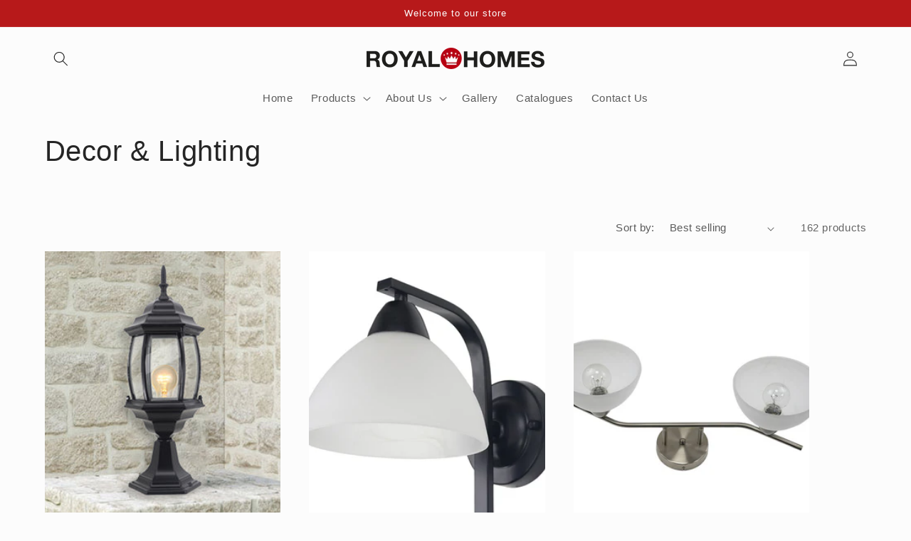

--- FILE ---
content_type: text/javascript; charset=utf-8
request_url: https://s3.us-east-2.amazonaws.com/orderlogic-production/royalhomesinternational_constraints.js?1589923437
body_size: 8104
content:
var olConstraints = {"shop_id":13324648512,"money_format":"\u003cspan class=hidePrice\u003e${{amount}}\u003c/span\u003e","order_min_quantity":null,"order_max_quantity":null,"messages":{},"2834867650624_multiple":{"product_id":2834867650624,"product":{"title":"RFBA5524"},"variant_count":1,"type":"multiple","amount":"50"},"2836128596032_multiple":{"product_id":2836128596032,"product":{"title":"RHAIOBN"},"variant_count":1,"type":"multiple","amount":"5"},"2944243171392_multiple":{"product_id":2944243171392,"product":{"title":"RHBA0867-60"},"variant_count":1,"type":"multiple","amount":"25"},"2836180500544_multiple":{"product_id":2836180500544,"product":{"title":"RHBF0757"},"variant_count":1,"type":"multiple","amount":"2"},"2836148912192_multiple":{"product_id":2836148912192,"product":{"title":"RHBF0761"},"variant_count":1,"type":"multiple","amount":"2"},"2835559317568_multiple":{"product_id":2835559317568,"product":{"title":"RHBF1002-1"},"variant_count":1,"type":"multiple","amount":"20"},"2836114079808_multiple":{"product_id":2836114079808,"product":{"title":"RHAIOC"},"variant_count":1,"type":"multiple","amount":"5"},"2901954035776_multiple":{"product_id":2901954035776,"product":{"title":"RHB23056"},"variant_count":1,"type":"multiple","amount":"1"},"2901916024896_multiple":{"product_id":2901916024896,"product":{"title":"RHB23065"},"variant_count":1,"type":"multiple","amount":"1"},"2944173015104_multiple":{"product_id":2944173015104,"product":{"title":"RHBA0867-40"},"variant_count":1,"type":"multiple","amount":"25"},"2834829934656_multiple":{"product_id":2834829934656,"product":{"title":"RHBA5523"},"variant_count":1,"type":"multiple","amount":"100"},"2902699868224_multiple":{"product_id":2902699868224,"product":{"title":"RHBF08-1"},"variant_count":1,"type":"multiple","amount":"1"},"2835485327424_multiple":{"product_id":2835485327424,"product":{"title":"RHBF1001-1"},"variant_count":1,"type":"multiple","amount":"20"},"2835498270784_multiple":{"product_id":2835498270784,"product":{"title":"RHBF1001-3"},"variant_count":1,"type":"multiple","amount":"20"},"2835773325376_multiple":{"product_id":2835773325376,"product":{"title":"RHBF1002-3"},"variant_count":1,"type":"multiple","amount":"20"},"2835798655040_multiple":{"product_id":2835798655040,"product":{"title":"RHBF1003-1"},"variant_count":1,"type":"multiple","amount":"20"},"2835884245056_multiple":{"product_id":2835884245056,"product":{"title":"RHBF1007-1"},"variant_count":1,"type":"multiple","amount":"20"},"2835994116160_multiple":{"product_id":2835994116160,"product":{"title":"RHBF1008-2"},"variant_count":1,"type":"multiple","amount":"20"},"2835263520832_multiple":{"product_id":2835263520832,"product":{"title":"RHBF111"},"variant_count":1,"type":"multiple","amount":"12"},"2835064946752_multiple":{"product_id":2835064946752,"product":{"title":"RHBF112"},"variant_count":1,"type":"multiple","amount":"12"},"2903863558208_multiple":{"product_id":2903863558208,"product":{"title":"RHBF11538"},"variant_count":1,"type":"multiple","amount":"12"},"2904029790272_multiple":{"product_id":2904029790272,"product":{"title":"RHBF11543"},"variant_count":1,"type":"multiple","amount":"12"},"2904241045568_multiple":{"product_id":2904241045568,"product":{"title":"RHBF11561"},"variant_count":1,"type":"multiple","amount":"12"},"2904119246912_multiple":{"product_id":2904119246912,"product":{"title":"RHBF11572"},"variant_count":1,"type":"multiple","amount":"12"},"2903403987008_multiple":{"product_id":2903403987008,"product":{"title":"RHBF52002"},"variant_count":1,"type":"multiple","amount":"20"},"2902004203584_multiple":{"product_id":2902004203584,"product":{"title":"RHBS23019"},"variant_count":1,"type":"multiple","amount":"1"},"2902125936704_multiple":{"product_id":2902125936704,"product":{"title":"RHSE106-1"},"variant_count":1,"type":"multiple","amount":"1"},"2903063298112_multiple":{"product_id":2903063298112,"product":{"title":"RHKS7643C"},"variant_count":1,"type":"multiple","amount":"5"},"2835841122368_multiple":{"product_id":2835841122368,"product":{"title":"RHBF1005-1"},"variant_count":1,"type":"multiple","amount":"20"},"2835867336768_multiple":{"product_id":2835867336768,"product":{"title":"RHBF1006-1"},"variant_count":1,"type":"multiple","amount":"20"},"2835901939776_multiple":{"product_id":2835901939776,"product":{"title":"RHBF1008-1"},"variant_count":1,"type":"multiple","amount":"20"},"2835189858368_multiple":{"product_id":2835189858368,"product":{"title":"RHBF113"},"variant_count":1,"type":"multiple","amount":"12"},"2904013340736_multiple":{"product_id":2904013340736,"product":{"title":"RHBF11542"},"variant_count":1,"type":"multiple","amount":"12"},"2904162762816_multiple":{"product_id":2904162762816,"product":{"title":"RHBF11572"},"variant_count":1,"type":"multiple","amount":"12"},"2835390332992_multiple":{"product_id":2835390332992,"product":{"title":"RHBF6222H"},"variant_count":1,"type":"multiple","amount":"12"},"2835442040896_multiple":{"product_id":2835442040896,"product":{"title":"RHBF6222HBN"},"variant_count":1,"type":"multiple","amount":"12"},"2892343017536_multiple":{"product_id":2892343017536,"product":{"title":"RHBS6089"},"variant_count":1,"type":"multiple","amount":"1"},"2901885812800_multiple":{"product_id":2901885812800,"product":{"title":"RHBSC304"},"variant_count":1,"type":"multiple","amount":"1"},"2946803793984_multiple":{"product_id":2946803793984,"product":{"title":"RKKS7843"},"variant_count":1,"type":"multiple","amount":"1"},"2946682617920_multiple":{"product_id":2946682617920,"product":{"title":"RKHKS6045"},"variant_count":1,"type":"multiple","amount":"1"},"2946534899776_multiple":{"product_id":2946534899776,"product":{"title":"RHKS8143"},"variant_count":1,"type":"multiple","amount":"6"},"2946859663424_multiple":{"product_id":2946859663424,"product":{"title":"RHKS8045"},"variant_count":1,"type":"multiple","amount":"1"},"2946296873024_multiple":{"product_id":2946296873024,"product":{"title":"RHKS6844"},"variant_count":1,"type":"multiple","amount":"6"},"2946648506432_multiple":{"product_id":2946648506432,"product":{"title":"RHKS5042"},"variant_count":1,"type":"multiple","amount":"1"},"2946223931456_multiple":{"product_id":2946223931456,"product":{"title":"RHKS4840"},"variant_count":1,"type":"multiple","amount":"10"},"2903193485376_multiple":{"product_id":2903193485376,"product":{"title":"RHKS48247"},"variant_count":1,"type":"multiple","amount":"5"},"2903225303104_multiple":{"product_id":2903225303104,"product":{"title":"RHKS3319A1"},"variant_count":1,"type":"multiple","amount":"1"},"2902898278464_multiple":{"product_id":2902898278464,"product":{"title":"RHKS321CL"},"variant_count":1,"type":"multiple","amount":"1"},"2836048019520_multiple":{"product_id":2836048019520,"product":{"title":"RHKF006"},"variant_count":1,"type":"multiple","amount":"6"},"2903003824192_multiple":{"product_id":2903003824192,"product":{"title":"RHKS7306"},"variant_count":1,"type":"multiple","amount":"5"},"2903138795584_multiple":{"product_id":2903138795584,"product":{"title":"RHKS7025"},"variant_count":1,"type":"multiple","amount":"5"},"2946790490176_multiple":{"product_id":2946790490176,"product":{"title":"RHKS6846"},"variant_count":1,"type":"multiple","amount":"1"},"2903261282368_multiple":{"product_id":2903261282368,"product":{"title":"RHKS3321A2"},"variant_count":1,"type":"multiple","amount":"1"},"2903162028096_multiple":{"product_id":2903162028096,"product":{"title":"RHKS11048B"},"variant_count":1,"type":"multiple","amount":"5"},"2903346872384_multiple":{"product_id":2903346872384,"product":{"title":"RHKF12468CBN"},"variant_count":1,"type":"multiple","amount":"5"},"2904071897152_multiple":{"product_id":2904071897152,"product":{"title":"RHKF12180"},"variant_count":1,"type":"multiple","amount":"10"},"2904208736320_multiple":{"product_id":2904208736320,"product":{"title":"RHKF12171"},"variant_count":1,"type":"multiple","amount":"10"},"2946919989312_multiple":{"product_id":2946919989312,"product":{"title":"RHKA01"},"variant_count":1,"type":"multiple","amount":"50"},"tag_constraints":{},"tier":0,"deleted":false,"cart_metadata":false}